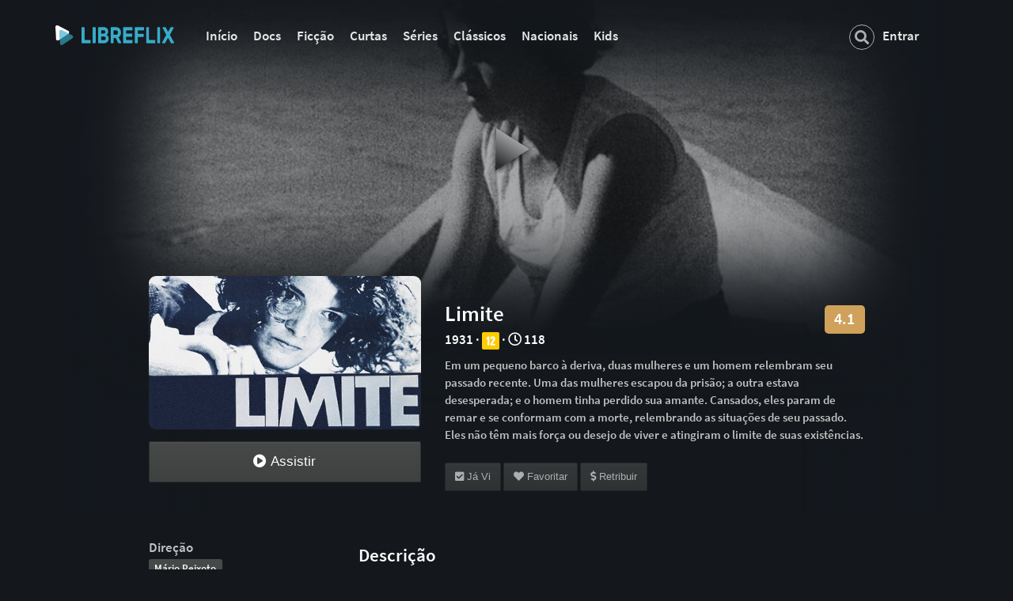

--- FILE ---
content_type: text/html; charset=utf-8
request_url: https://libreflix.org/i/limite
body_size: 8077
content:
<!DOCTYPE html>
<script type="text/javascript">

  /*  _       _  _                  __  _  _
   * | |     (_)| |                / _|| |(_)
   * | |      _ | |__   _ __  ___ | |_ | | _ __  __
   * | |     | || '_ \ | '__|/ _ \|  _|| || |\ \/ /
   * | |____ | || |_) || |  |  __/| |  | || | >  <
   * |______||_||_.__/ |_|   \___||_|  |_||_|/_/\_\
   *
   *
   * Copyright by Guilmour Rossi and its contributors
   *
   *
   * Hey, friend. Check out the source-code at libregit.org/libreflix
  */

</script>

<html>

<head>

  <meta charset="utf-8">
  <meta http-equiv="X-UA-Compatible" content="IE=edge">
  <title> Limite (1931) | Libreflix </title>
  <!-- <link rel="icon" type="image/png" href="/libre-icon.png" /> -->
  <link rel="shortcut icon" href="//libreflix.org/libre-icon.png">
  <meta name="description" content="Libreflix é uma plataforma de streaming aberta e colaborativa que reúne produções audiovisuais independentes, de livre exibição e que fazem pensar.">
  <meta name="viewport" content="width=device-width, initial-scale=1">

  <link rel="icon" href="/favicon.ico" sizes="any">
  <link rel="apple-touch-icon" href="/apple-touch-icon.png">
  
  
  <link rel="stylesheet" href="/css/normalize.css">
  <link rel="stylesheet" href="/css/main.css">
  <link rel="stylesheet" href="/css/custom.css">
  <link rel="stylesheet" href="https://cdnjs.cloudflare.com/ajax/libs/font-awesome/5.10.2/css/all.min.css">
  <link rel="stylesheet" href="https://cdnjs.cloudflare.com/ajax/libs/font-awesome/5.10.2/css/brands.min.css">
  <link rel="stylesheet" href="https://cdnjs.cloudflare.com/ajax/libs/font-awesome/5.10.2/css/v4-shims.min.css">
  <link rel="stylesheet" href="/css/vendor/bootstrap.css">


  <script src="/js/vendor/modernizr-2.8.3.min.js"></script>
  <script src="/js/vendor/jquery-1.11.3.min.js"></script>
  <link rel="stylesheet" href="/css/bootstrap-select.css">
  <script src="/js/main.js"></script>
  <script src="/js/vendor/bootstrap.min.js"></script>


  
<script type="text/javascript">
// Thank you https://stackoverflow.com/questions/14940423/autofocus-input-in-twitter-bootstrap-modal
$(document).on('shown.bs.modal', '.modal', function () {
    $(this).find('[autofocus]').focus();
});
</script>
<meta name="description" content='Em um pequeno barco à deriva, duas mulheres e um homem relembram seu passado recente. Uma das mulheres escapou da prisão; a outra estava desesperada; e o homem tinha perdido sua amante. Cansados, eles param de remar e se conformam com a morte, relembrando as situações de seu passado. Eles não têm mais força ou desejo de viver e atingiram o limite de suas existências.'>
<meta name="keywords"  content="classicos,nacionais,filmes - libreflix" />

<meta property="og:image" content="https://vdn.libreflix.org/covers/media/560fc1b0-ee5a-11e7-9b74-15a5432e2110limite_thumb.jpg" />
<meta property="og:type" content="video.movie" />
<meta property="og:url" content="https://libreflix.org/i/limite" />
<meta property="og:title" content="Assista agora Limite (1931) - Libreflix" />
<meta property="og:video" content="https://libreflix.org/assistir/limite" />
<meta property="og:description" content="Em um pequeno barco à deriva, duas mulheres e um homem relembram seu passado recente. Uma das mulheres escapou da prisão; a outra estava desesperada; e o homem tinha perdido sua amante. Cansados, eles param de remar e se conformam com a morte, relembrando as situações de seu passado. Eles não têm mais força ou desejo de viver e atingiram o limite de suas existências." />
<meta property="og:url" content="https://libreflix.org/assistir/limite" />
<meta property="og:site_name" content="Libreflix" />

<!-- twitter metatags-->
<meta name="twitter:card" content="summary_large_image">
<meta name="twitter:title" content="Assista agora Limite (1931) - Libreflix">
<meta name="twitter:description" content="Em um pequeno barco à deriva, duas mulheres e um homem relembram seu passado recente. Uma das mulheres escapou da prisão; a outra estava desesperada; e o homem tinha perdido sua amante. Cansados, eles param de remar e se conformam com a morte, relembrando as situações de seu passado. Eles não têm mais força ou desejo de viver e atingiram o limite de suas existências.">
<meta name="twitter:image" content="https://vdn.libreflix.org/covers/media/560fc1b0-ee5a-11e7-9b74-15a5432e2110limite_thumb.jpg">

<link rel="stylesheet" href="/css/css-stars.css">




  <!-- <link rel="stylesheet" type="text/css" href="libre.css"> -->
  <script src="https://code.jquery.com/jquery-3.2.1.min.js" integrity="sha256-hwg4gsxgFZhOsEEamdOYGBf13FyQuiTwlAQgxVSNgt4=" crossorigin="anonymous">
  </script>
</head>

<body>

  


  <div class="container">
     

    
      
<div class="grid header">
  <!-- <div class="logo col-1-3">


  </div>
  <ul class="nav navbar-nav navbar-right">
     
       <li class=""><a href="/login">Entrar</a></li>
       <li class=""><a href="/signup">Criar Conta</a></li>
     
     </ul>
</div> -->

  <nav class="navbar navbar-default ">
    <div class="navbar-header">
      <button type="button" data-toggle="collapse" data-target="#navbar" class="navbar-toggle collapsed">
        <span class="sr-only">Toggle navigation</span>
        <span class="icon-bar"></span>
        <span class="icon-bar"></span>
        <span class="icon-bar"></span>
      </button>

      <a href="/" style="border-bottom: 0px solid;"><img src="/assets/libreflix-logo-24.png" width="150px" style="border-bottom: 0px solid; opacity:0; -moz-transition: opacity 2s; -webkit-transition: opacity 2s; -o-transition: opacity 2s; transition: opacity 2s; margin-right: 30px;"
          onload="this.style.opacity='1';"></a>

    </div>
    <div id="navbar" class="navbar-collapse collapse">
      <ul class="nav navbar-nav">
        <!-- <li><a href="/">Home</a></li> -->

        <li><a href="/"><b>Início</b></a></li>
        
        <li><a href="/explore/format/doc"><b>Docs</b></a></li>
        <li><a href="/explore/format/fic"><b>Ficção</b></a></li>
        <li><a href="/t/curtas"><b>Curtas</b></a></li>
        <li><a href="/explore/format/series"><b>Séries</b></a></li>
        <li><a href="/explore/category/31"><b>Clássicos</b></a></li>
        <li><a href="/t/nacionais"><b>Nacionais</b></a></li>
        <li><a href="/t/kids"><b>Kids</b></a></li>


        <!-- <li><a href="/"><b>Início</b></a></li> -->

        <!-- <li><a href="/explore/format/doc"><b>Docs</b></a></li>
        <li><a href="/explore/format/fic"><b>Ficção</b></a></li>
        <li><a href="/explore/format/series"><b>Seriados</b></a></li>
        <li><a href="/explore/duration/40"><b>Curtas</b></a></li>
        <li><a href="/explore/category/32"><b>Clássicos</b></a></li>
        <li><a href="/t/kids"><b>Kids</b></a></li> -->

      </ul>
      <ul class="nav navbar-nav navbar-right">

        <li>
          <form class="search-form" onSubmit="return doSearch(); return false;">
            <div class="form-group has-feedback">
              <label for="search" class="sr-only"></label>
              <input type="text" class="form-control" name="search" id="searchBar" placeholder="Títulos, tags, assuntos">
              <span class="fa fa-search form-control-feedback"></span>
            </div>
          </form>
        </li>

        <li class="busca-smartphone">
          <a href="/busca/"><b>Buscar</b></a>
        </li>

        

        <li class=""><a href="/login"><b> Entrar </b></a></li>


        <!-- <li class=""><a href="/signup">Criar Conta</a></li> -->
        
      </ul>
    </div>
  </nav>
</div>

    
    
<div class="container-fluid">
  
  
  
</div>



  <div class="film_banner" style="background: url('https://vdn.libreflix.org/media/4f5a1320-ee5a-11e7-9b74-15a5432e2110limite_background.jpg') no-repeat center center;">
    <div class="film_banner--fade"></div>
    <a href="/assistir/limite">
      <button type="button" class="banner-play">
        <img src="/img/play.png" alt="Play">
      </button>
    </a>
  </div>

  <div class="container-fluid">
  	<div class="row film_content">
  		<div class="col-md-1">
  		</div>
  		<div class="col-md-4">
  			<img alt="Limite(1931)" src="https://vdn.libreflix.org/covers/media/560fc1b0-ee5a-11e7-9b74-15a5432e2110limite_thumb.jpg?resize=480,270&crop=entropy " class="film_pic" />

        <button class="btn btn-lg btn-block btn-default btn-libre" onclick="location.href='/assistir/limite'">
          <i class="fa fa-play-circle"></i> Assistir
        </button>

  		</div>
  		<div class="col-md-6 film_content_left">
        
        <h2>Limite

          <span class="pull-right">
            <a href="#rating">
              <span class="label label-rating right float-left">4.1 </span>
            </a>
          </span>


        </h2>
        <h4>
          
           1931
           &middot; <img src="/assets/classind/12.png" width="22px" alt="12">
           &middot; <i class="fa fa-clock-o" aria-hidden="true"></i> 118 
        </h4>
  			<p>
        Em um pequeno barco à deriva, duas mulheres e um homem relembram seu passado recente. Uma das mulheres escapou da prisão; a outra estava desesperada; e o homem tinha perdido sua amante. Cansados, eles param de remar e se conformam com a morte, relembrando as situações de seu passado. Eles não têm mais força ou desejo de viver e atingiram o limite de suas existências.
  			</p>
        


        

        


        
        <button title="Já Vi" class="btn btn-default btn-libre" id="alreadyWatched" disabled>
          <i class="fa fa-check-square"></i> Já Vi
          <!-- &nbsp Já Vi -->
        </button>
        

        
        <button title="Favoritar" class="btn btn-default btn-libre" id="favorite" disabled>
          <i class="fa fa-heart"></i> Favoritar
        </button>
        


        <button class="btn btn-default btn-libre" data-toggle="modal" data-target="#modalDonations"
         disabled title="Infelizmente as retribuições não estão disponíveis para essa obra">
          <i class="fa fa-usd "></i> Retribuir
        </button>
        <div class="modal" id="modalDonations" tabindex="-1" role="dialog" aria-labelledby="modalDonations">
          <div class="modal-dialog" role="document">
            <div class="modal-content">
              <div class="modal-header">
                <button type="button" class="close" data-dismiss="modal" aria-label="Close"><i class="fa fa-times-circle exitTimes"></i></button>
                <div class="splash_donate" style="background-image: url('https://vdn.libreflix.org/media/4f5a1320-ee5a-11e7-9b74-15a5432e2110limite_background.jpg');"></div>
              </div>
              <form action="https://www.paypal.com/cgi-bin/webscr" method="post">
              <div class="modal-body">
              <h3> Limite</h3>
              <h4> Retribuir diretamente para os realizadores </h4>
              <hr>
              <input type="hidden" name="charset" value="utf-8" />
              <input type="hidden" name="cmd" value="_xclick">
              <input type="hidden" name="business" value="">
              <input type="hidden" name="item_name" value="Doação Libreflix - Limite">
              <input type="hidden" name="item_number" value="1">
              <input type="hidden" name="image_url" value="https://libreflix.org/libreflix_min.png">
              <input type="hidden" name="custom" value="limite">

              <!--  -->

                  
                        Valor da sua retribuição: &nbsp
                          <input id="amount" name="amount" min="1" size="2" autocomplete="off" class="price_donation" placeholder="R$" autofocus>
                  

              <!-- <select  class="selectpicker" name="currency_code">
          		  <option value="">Select Currency</option>
          		  <option value="AUD">Australian Dollar (AUD)</option>
          		  <option value="BRL" SELECTED="YES">Brazilian Real (BRL)</option>
          		  <option value="CAD">Canadian Dollar (CAD)</option>
          		  <option value="CZK">Czech Koruna (CZK)</option>
          		  <option value="DKK">Danish Krone (DKK)</option>
          		  <option value="EUR">Euro (EUR)</option>
          		  <option value="HKD">Hong Kong Dollar (HKD)</option>
          		  <option value="HUF">Hungarian Forint (HUF)</option>
          		  <option value="ILS">Israeli New Sheqel (ILS)</option>
          		  <option value="JPY">Japanese Yen (JPY)</option>
          		  <option value="MYR">Malaysian Ringgit (MYR)</option>
          		  <option value="MXN">Mexican Peso (MXN)</option>
          		  <option value="NOK">Norwegian Krone (NOK)</option>
          		  <option value="NZD">New Zealand Dollar (NZD)</option>
          		  <option value="PHP">Philippine Peso (PHP)</option>
          		  <option value="PLN">Polish Zloty (PLN)</option>
          		  <option value="GBP">Pound Sterling (GBP)</option>
          		  <option value="SGD">Singapore Dollar (SGD)</option>
          		  <option value="SEK">Swedish Krona (SEK)</option>
          		  <option value="CHF">Swiss Franc (CHF)</option>
          		  <option value="TWD">Taiwan New Dollar (TWD)</option>
          		  <option value="THB">Thai Baht (THB)</option>
          		  <option value="TRY">Turkish Lira (TRY)</option>
          		  <option value="USD">U.S. Dollar (USD)</option>
              </select> -->
              <input type="hidden" name="no_shipping" value="1">
              <input type="hidden" name="no_note" value="0">
              <input type="hidden" name="currency_code" value="BRL">
              <input type="hidden" name="lc" value="BR">
              <!-- <input type="hidden" name="bn" value="PP-BuyNowBF"> -->
              <input type="hidden" name="return" value="https://libreflix.org/i/limite" />
              <hr>
              <p>Sua retribuição dá suporte direto às pessoas envolvidas na criação desta obra, além de fomentar um ambiente de financiamento que possibilita a realização de mais obras para o cinema e o streaming livre.*
              </p>
              <p>
                <small><small>
                  *O Libreflix não fica com nenhum valor desta retribuição. Se você também quiser apoiar a plataforma, você pode visitar a nossa campanha de financiamento coletivo. :)
                </small></small>
              </p>
              </div>
              <div class="modal-footer">
                <button type="button" class="btn btn-default" data-dismiss="modal"><i class="fa fa-times-circle"></i> Fechar </button>
                  
                    <a href="/i/"><button type="submit" class="btn btn-success"><i class="fa fa-handshake-o "></i> Retribuir Agora </button></a>
                  
                <!-- <a href="/i/"><button type="button" class="btn btn-success">Assistir <i class="fa fa-play-circle"></i></button></a> -->
              </div>
              </form>
            </div>
          </div>
        </div>



        <div class="btn-group">


  				<!-- <button data-toggle="dropdown" class="btn btn-default dropdown-toggle">
  					<span class="caret"></span>
  				</button>
  				<ul class="dropdown-menu">
  					<li>
  						<a href="">  Baixar <i class="fa fa-download"></i></a>
  					</li>
  					<li class="disabled">
  						<a href="">Baixar <i class="fa fa-download"></i></a>
  					</li>
  				</ul> -->
  			</div>



  		</div>
  		<div class="col-md-1">
  		</div>
  	</div>
    <br><br>
    <div class="row">
  		<div class="col-md-1">
  		</div>
  		<div class="col-md-3">
        <p>
        <ul class="list-unstyled">

          

          

          
          
          Direção
          <p>
          <a href='/busca/%22Mário%20Peixoto%22'><span class="label label-default">Mário Peixoto</span></a>
          </p>
          
          


          
          
          

          
          <p>
          <li><b>País de Origem</b></li>
          <li><a href="/explore/country/BR">Brazil</a></li>
          </p>
          


          
          
          
          
          
          <p>
          <li><b>Cidade de Origem</b></li>
          <li>Rio de Janeiro</li>
          </p>
          
          
          
          
          <p>
          <li><b>Estado de Origem</b></li>
          <li>Rio de Janeiro</li>
          </p>
          
          
          
          
          
          
          
          
          
          
          <p>
          <li><b>Aúdio</b></li>
          <li>Português</li>
          </p>
          
          
          
          
          
          
          
          <p>
          <li><b>Produção</b></li>
          <li>Mário Peixoto</li>
          </p>
          
          
          
          
          <p>
          <li><b>Roteiro</b></li>
          <li>Mário Peixoto</li>
          </p>
          
          
          
          
          <p>
          <li><b>Elenco</b></li>
          <li>Iolanda Bernardes, Edgar Brasil, Olga Breno, Brutus Pedreira, Mário Peixoto, Tatiana Rey, Carmen Santos, Raul Schnoor</li>
          </p>
          
          
          
          
          <p>
          <li><b>Edição</b></li>
          <li>Mario Peixoto</li>
          </p>
          
          

          <!-- 
          <li><b>Enviador por:</b></li>
          <li>
            <a href="/u/guilmour">Guilmour Rossi</a>
            
          </li>
          <br>
           -->
        </ul>
        </p>

        
        <hr>
        <b>External Links</b>
        <h3>
          
           <a href="https://pt.wikipedia.org/wiki/Limite_(filme)" target="_blank"> <i class="fa fa-wikipedia-w" aria-hidden="true"></i></a> 
          
           <a href="https://www.themoviedb.org/movie/8353-limite?language=pt-BR" target="_blank"><i class="fa fa-imdb" aria-hidden="true"></i></a>  
           <a href="https://letterboxd.com/film/limite/" target="_blank"> <i class="fa fa-film" aria-hidden="true"></i></a> 
          
          
        </h3>
         

  		</div>
  		<div class="col-md-7">
        <div class="row">
        
        <h3>Descrição </h3>
        <p>Limite é um filme do diretor brasileiro Mário Peixoto, filmado em 1930 e apresentado pela primeira vez em 17 de maio de 1931, no Cinema Capitólio, localizado na Cinelândia, na cidade do Rio de Janeiro. Foi o único filme escrito e dirigido por Mário Peixoto.<br />
<br />
As filmagens de Limite foram feitas no município de Mangaratiba na Fazenda Santa Justina, pertencente a Victor de Souza Breves, parente de Mario Peixoto. O tema do filme é a passagem do tempo e a condição humana.<br />
<br />
O filme provocou muita polêmica nas suas primeiras exibições e inclusive houve quebra-quebra durante a sua exibição. Acabou virando um mito, já que por muitos anos não foi exibido novamente. Recuperado nos anos 70, o filme se tornou uma obra-prima e deixou sua marca na história cultural do Brasil.<br />
<br />
Em novembro de 2015 o filme entrou em 1º lugar na lista feita pela Associação Brasileira de Críticos de Cinema (Abraccine) dos 100 melhores filmes brasileiros de todos os tempos.<br />
<br />
<a href="https://pt.wikipedia.org/wiki/Limite_(filme)">https://pt.wikipedia.org/wiki/Limite_(filme)</a></p>

        
        <!-- <h3>Comentários</h3> -->
        
        
        <b>Categorias:</b>
        
        
        
        
        
        
        
        
        
        
        
        
        
        
        
        
        
        
        
        
        
        
        
        
        
        
        
        
        
        
        
        
        
        
        
        
        
        
        
        
        
        
        
        
        
        
        
        
        
        
        
        
        
        
        
        
        
        
        
        
        
        
        
        
        
        
        
        
        
        
        
        
        
        
        
        
        
        
        
        
        
        
        
        
        
        
        
        
        
        
        
        
        
        
        
        
        
        
        
        
        
        
        
        
        
        
        
        
        
        
        
        
        
        
        
        
        
        
        
        
        
        
        
        
        
        
        
        
        
        
        
        
        
        
        
        
        
        
        
        
        
        
        
        
        
        
        
        
        
        
        
        
        
        
        
        
        
        
        
        
        
        
        
        
        
        
        
        
        
        
        
        
        
        
        
        
        
        
        
        
        
        
        
        <!-- <span class="label label-default">Filmes Clássicos</span></a> -->
        <a href="/explore/category/31">Filmes Clássicos</a>, 
        
        
        
        
        
        
        
        
        
        
        
        
        
        
        
        
        
        
        
        
        
        
        
        
        
        
        
        
        
        
        
        
        
        
        
        
        
        
        
        
        
        
        
        
        
        
        
        
        
        
        
        
        
        
        
        
        
        
        
        
        
        
        
        
        
        
        
        
        
        
        
        
        
        
        
        
        
        
        
        
        
        
        
        
        
        
        
        
        
        
        
        
        
        
        
        
        
        
        
        
        
        
        
        
        
        
        
        
        
        
        
        
        
        
        
        
        
        
        
        
        
        
        
        
        
        
        
        
        
        
        
        
        
        
        
        
        
        
        
        
        
        
        
        
        
        
        
        
        
        
        
        
        
        
        
        
        
        
        
        
        
        
        
        
        
        
        
        
        
        
        
        
        
        
        
        
        
        <!-- <span class="label label-default">FilmesDrama</span></a> -->
        <a href="/explore/category/60">Filmes de Drama</a>
        
        
        
        
        
        
        
        
        
        
        
        
        
        
        
        
        
        
        
        
        
        
        
        
        
        
        
        
        </div>
        <div class="row">
          
            <h4>
              Tags: <a href="/t/classicos"><span class="label label-default">classicos</span></a> <a href="/t/nacionais"><span class="label label-default">nacionais</span></a> <a href="/t/filmes"><span class="label label-default">filmes</span></a>
            
            </h4>
            
          


        </div>

        

        <div class="row">
          <hr>
          <h3 id="rating">Avaliações</h3>
          Avaliação média: <span class="label label-rating right float-left">4.1 </span>
          <p class="text-comment">9 Avaliações.</p>

          
        </div>



        
        

        
          
          
          
        
          
          
          
        
          
          
          
        

        
        <div class="row">
          <hr>
          <h3>  Ligações externas</h3>
          
          <p>
            <a href="https://www1.folha.uol.com.br/paywall/signup.shtml?https://www1.folha.uol.com.br/ilustrada/2015/10/1698722-marco-do-cinema-brasileiro-limite-de-mario-peixoto-nao-gerou-linhagem.shtml" target="_blank">
              <i class="fa fa-external-link" aria-hidden="true"></i>
              Marco Do Cinema Brasileiro, &#39;limite&#39;, De Mário Peixoto, Não Gerou Linhagem
            </a>
          </p>
          
          <p>
            <a href="https://www.cineplayers.com/criticas/limite" target="_blank">
              <i class="fa fa-external-link" aria-hidden="true"></i>
              Um Dos Melhores Filmes Brasileiros Da História É Lá Da Época Muda Do Cinema Brasileiro, Com A Mais Absoluta Certeza.
            </a>
          </p>
          
          <p>
            <a href="https://avantcinema.wordpress.com/2014/06/20/limite-mario-peixoto-1931/" target="_blank">
              <i class="fa fa-external-link" aria-hidden="true"></i>
              Limite – Mario Peixoto (1931)
            </a>
          </p>
          
        </div>
        
        


        <div class="row">
          <hr>
        <h3 id="comments">Comentários</h3>
        </div>
        <!-- comment inicio -->
        
        
        
          <div class="row">
            <p class="text-comment">Ainda não há comentários para essa obra.</p>
          </div>
        

        
          <div class="row">
            <p class="text-comment"><a href="/login">Você precisa estar logado poder comentar.</a></p>
          </div>
        



        <!-- coment fim -->

  		</div>
  		<div class="col-md-1">
  		</div>
  	</div>
  </div>



<script>
  $(document).ready(function(){
    $('#alreadyWatched').on('click', function(evt){
      evt.preventDefault();
      var action = $(this).attr('action');
      var $container = $(this).closest('#alreadyWatched');
      $.ajax({
        url: '/i/limite/alreadyWatched',
        type: 'POST',
        data: {u: ''},
        dataType : 'json',
        success: function(data){
          if(data.success){
            $container.toggleClass('btn-success');
          } else {
            $container.html('There was a problem.');
          }
        },
        error: function(){
          $container.html('There was a problem');
        }
      });
    });
  });

  $(document).ready(function(){
    $('#favorite').on('click', function(evt){
      evt.preventDefault();
      var action = $(this).attr('action');
      var $container = $(this).closest('#favorite');
      $.ajax({
        url: '/i/limite/favorite',
        type: 'POST',
        data: {u: ''},
        dataType : 'json',
        success: function(data){
          if(data.success){
            $container.toggleClass('btn-success');
          } else {
            $container.html('There was a problem.');
          }
        },
        error: function(){
          $container.html('There was a problem');
        }
      });
    });
  });

  $(document).ready(function(){
    $('#newTags').on('click', function(evt){
      evt.preventDefault();
      var action = $(this).attr('action');
      var $container = $(this).closest('#newTags');
      $.ajax({
        url: '/i/limite/newtags',
        type: 'POST',
        data: {newtagsinput: $(newtagsinput).val()},
        dataType : 'json',
        success: function(data){
          if(data.success){
            $container.toggleClass('btn-success');
          } else {
            $container.html('There was a problem.');
          }
        },
        error: function(){
          $container.html('There was a problem');
        }
      });
    });
  });

</script>



<script src="/js/jquery.barrating.js"></script>
<script type="text/javascript">
   $(function() {
      $('#rating_stars').barrating({
        theme: 'css-stars'
      });
   });
</script>


    <footer>
      


      
<div class="container-fluid">
  <div class="mt-6 footer2">
    <div class="mb-5">
      <div class="col-12 col-md-2 mb-3">
        <p class="text-medium">
          <a href="/"><img src="/assets/libreflix-logo-24.png" alt="" width="100px"></a>
          <br>
          <span class="copyleft">&copy;</span> 2017 - 2024
        </p>
      </div>
      <div class="col-6 col-sm-4 col-md-2 mb-3 pr-3">
        <h4 class="">Libreflix</h4>
        <ul class="list-unstyled">
          <li><a href="/sobre">Sobre Nós</a></li>
          <li><a href="/apps">Apps</a></li>
          <!-- <li>Quem Faz</li> -->
          <li><a href="/press">Mídia</a></li>
          <li><a href="/contato">Contato</a></li>
        </ul>
      </div>
      <div class="col-6 col-sm-4 col-md-2 mb-3 pr-3">
        <h4 class="">Comunidade</h4>
        <ul class="list-unstyled">
          <li><a href="/agradecimentos">Contribuidores</a></li>
          <li><a href="/novo">Adicionar Produção</a></li>
          <li><a href="https://libregit.org/libreflix" target="_blank">Código-Fonte</a></li>
          <li><a href="/faq/#faq7">Como Colaborar</a></li>
          <!-- <li>Voluntariado</li> -->
        </ul>
      </div>
      <div class="col-6 col-sm-4 col-md-2 mb-3 pr-3">
        <h4 class="">Legal</h4>
        <ul class="list-unstyled">
          <li><a href="/faq">Perguntas Frequentes</a></li>
          <li><a href="/tos">Termos de Uso</a></li>
          <li><a href="/privacy">Política de Privacidade</a></li>
          <li><a href="/dmca">Direito Autoral e DMCA</a></li>
        </ul>
      </div>
      <div class="col-6 col-sm-4 col-md-2 mb-3 pr-3">
        <h4 class="">Social</h4>
        <ul class="list-unstyled">
          <!-- <li>Fórum</li> -->
          <li><a href="http://blog.libreflix.org" target="_blank">Blog</a></li>
          <li><a href="https://t.me/libreflix_org" target="_blank">Grupo no Telegram</a></li>
          <li><a href="http://t.me/libreflix" target="_blank">Canal no Telegram</a></li>
        </ul>
      </div>
    </div>
  </div>
</div>

<div class="container">
  <div class="row">
    <div class="text-center">
      <a href="https://instagram.com/libreflix">
        <i class="fa fa-instagram footer-icons"></i>
      </a>
      <a href="https://twitter.com/libreflix">
        <i class="fa fa-twitter footer-icons"></i>
      </a>
      <a href="https://t.me/libreflix">
        <i class="fa fa-paper-plane footer-icons"></i>
      </a>
      <a href="https://mastodon.social/@libreflix">
        <i class="fab fa-mastodon footer-icons"></i>
      </a>
      <a href="https://www.facebook.com/libreflix/">
        <i class="fa fa-facebook footer-icons"></i>
      </a>
      <a href="https://github.com/libreflix/libreflix">
        <i class="fa fa-github footer-icons"></i>
      </a>
      <a href="https://notabug.org/libreflix">
        <i class="fa fa-bug footer-icons"></i>
      </a>
      <!-- <a href="https://libregit.org/libreflix">
        <i class="fa fa-newspaper-o footer-icons"></i>
      </a> -->
    </div>
  </div>
</div>
<br>

<small>
  <p align="center">
    Feito com &hearts; por <a href="https://guilmour.org">Guilmour Rossi </a>e <a href="https://github.com/libreflix/libreflix/graphs/contributors">contribuidores</a>.
    <br>
    <small>
      Exceto quando citado, informações e artes de capa são licenciados por © Libreflix e contribuidores <a href="https://creativecommons.org/licenses/by-nc-sa/4.0/">(CC BY-NC-SA)</a>.
      Obras e suas imagens são licenciadas por seus respectivos realizadores.
    </small>
    <br>
    <small>
      v2.2.0
    </small>
  </p>
  
</small>

    </footer>
  </div>

  </div>
  <br>
  


<script>
function doSearch(){
    if($('#searchBar').val() != ""){
      var response = $('#searchBar').val();
    }
    else if($('#searchBar2').val() != ""){
      var response = $('#searchBar2').val();
    }
    response = response.toString()
    window.location.assign("/busca/" + response)
    return false;
}
</script>  

<script type="text/javascript" charset="utf-8">
  // Creating custom :external selector
  $.expr[':'].external = function(obj) {
    return !obj.href.match(/^mailto\:/) &&
      (obj.hostname != location.hostname);
  };

  $(function() {
    // Add 'external' CSS class to all external links
    $('a:external').addClass('external');

    // turn target into target=_blank for elements w external class
    $(".external").attr('target', '_blank');

  });

  $(document).ready(function() {
    $('.container').fadeIn();
  });
</script>

<script>
  (function(i,s,o,g,r,a,m){i['GoogleAnalyticsObject']=r;i[r]=i[r]||function(){
  (i[r].q=i[r].q||[]).push(arguments)},i[r].l=1*new Date();a=s.createElement(o),
  m=s.getElementsByTagName(o)[0];a.async=1;a.src=g;m.parentNode.insertBefore(a,m)
  })(window,document,'script','https://www.google-analytics.com/analytics.js','ga');

  ga('create', 'UA-104410990-1', 'auto');
  ga('send', 'pageview');

</script>
</body>
</html>


--- FILE ---
content_type: text/css; charset=UTF-8
request_url: https://libreflix.org/css/custom.css
body_size: 5587
content:
:root {
    --black-bg: #14181C;
    --white: #ffffff;
    --img-border-radius: 9px;
}

/* fonts */


/* source-sans-pro, available at https://github.com/adobe-fonts/source-sans-pro */
@font-face {
    font-family: 'Source Sans Pro';
    font-style: normal;
    font-weight: 600;
    src: url('/fonts/source-sans-pro-v11-latin-600.eot'); /* IE9 Compat Modes */
    src: local('Source Sans Pro SemiBold'), local('SourceSansPro-SemiBold'),
    url('/fonts/source-sans-pro-v11-latin-600.eot?#iefix') format('embedded-opentype'), /* IE6-IE8 */ url('/fonts/source-sans-pro-v11-latin-600.woff2') format('woff2'), /* Super Modern Browsers */ url('/fonts/source-sans-pro-v11-latin-600.woff') format('woff'), /* Modern Browsers */ url('/fonts/source-sans-pro-v11-latin-600.ttf') format('truetype'), /* Safari, Android, iOS */ url('/fonts/source-sans-pro-v11-latin-600.svg#SourceSansPro') format('svg'); /* Legacy iOS */
}

/* source-sans-pro-regular - latin */
@font-face {
    font-family: 'Source Sans Pro Regular';
    font-style: normal;
    font-weight: 400;
    src: url('/fonts/source-sans-pro-v11-latin-regular.eot'); /* IE9 Compat Modes */
    src: local('Source Sans Pro Regular'), local('SourceSansPro-Regular'),
    url('/fonts/source-sans-pro-v11-latin-regular.eot?#iefix') format('embedded-opentype'), /* IE6-IE8 */ url('/fonts/source-sans-pro-v11-latin-regular.woff2') format('woff2'), /* Super Modern Browsers */ url('/fonts/source-sans-pro-v11-latin-regular.woff') format('woff'), /* Modern Browsers */ url('/fonts/source-sans-pro-v11-latin-regular.ttf') format('truetype'), /* Safari, Android, iOS */ url('/fonts/source-sans-pro-v11-latin-regular.svg#SourceSansPro') format('svg'); /* Legacy iOS */
}

/* Basics */
.alignleft {
    float: left;
}

.alignright {
    float: right;
}

/* styles */
.videoWrapper {
    position: relative;
    padding-bottom: 56.25%; /* 16:9 */
    padding-top: 25px;
    height: 0;
}

.videoWrapper iframe {
    position: absolute;
    top: 0;
    left: 0;
    width: 100%;
    height: 100%;
}

.titlePlayer {
    color: #DCDCDC !important;
    text-shadow: 2px 2px #000 !important;
}

.exitTimes {
    color: #fff;
}

.fadeCatalogo {
    border-bottom: 0px solid;
    opacity: 0;
    -moz-transition: opacity 2s;
    -webkit-transition: opacity 2s;
    -o-transition: opacity 2s;
    transition: opacity 2s;
    border-radius: 9px;
}

.cover {
    position: relative;
}

.cover_wrap {
    display: none;
    background: linear-gradient(var(--black-bg), rgba(0, 0, 0, 0));
    width: 100%;
    height: 95%;
    position: absolute;
    top: 5px;
}

.cover:hover .cover_wrap {
    display: block;
}

.cover:hover .cover_wrap .cover_info {
    margin-top: 35px;
    margin-left: 0.6vw;
}

.cover:hover .cover_wrap .cover_info p {
    font-size: 1vw;
}

.cover:hover .cover_wrap .cover_info h3 {
    font-size: 1.3vw;
}

.cover:hover .cover_wrap .cover_info h4 {
    font-size: 0.9vw;
}

@media screen and (max-width: 992px) {

    .cover_info {
        display: none;
    }

    .cover:hover .cover_wrap {
        display: none;
    }
}


#lb-logo {
    opacity: 0;
    -moz-transition: opacity 2s; /* Firefox 4 */
    -webkit-transition: opacity 2s; /* Safari and Chrome */
    -o-transition: opacity 2s;
    transition: opacity 2s;
}

.login-container {
    max-width: 655px;
}

*, *:after, *:before {
    -webkit-box-sizing: border-box;
    -moz-box-sizing: border-box;
    box-sizing: border-box;
}

body {
    background-color: #000;
    font-family: "Source Sans Pro", helvetica, sans-serif !important;
    line-height: 1.5 !important;
    font-size: 17px;
    margin: 0 auto !important;
    color: #c2c2c2 !important;
    -webkit-font-smoothing: antialiased;
    -moz-osx-font-smoothing: grayscale;
}

::selection {
    background: #343434; /* WebKit/Blink Browsers */
}

::-moz-selection {
    background: #343434; /* Gecko Browsers */
}

body.white {
    background-color: #ffffff;
    font-family: "Source Sans Pro Regular", helvetica, sans-serif !important;
    line-height: 1.5 !important;
    font-size: 17px !important;
    margin: 0 auto !important;
    color: #1c1b1c !important;
    -webkit-font-smoothing: antialiased;
    -moz-osx-font-smoothing: grayscale;
}

img {
    max-width: 100%;
}

a {
    color: #e7e7e7 !important;
    text-decoration: none !important;
}

a:hover {
    opacity: .9 !important;
}

nav a {
    border-bottom: none;
}

nav a:hover, nav a.active {
    border-bottom: 1px solid;
    opacity: 1;
}

.header {
    padding-top: 0px;
}

.logo a, .main-nav a {
    text-decoration: none;
    color: #222;
}

.logo p {
    font-size: 42px;
    margin-top: 0;
}

.main-nav {
    text-align: right;
}

.main-nav a {
    font-size: 28px;
    margin-right: 30px;
}

.main-nav .navlink-contact {
    margin-right: 0;
}

.tagline {
    font-size: 20px;
}

.single-project .grid {
    padding-top: 40px;
}

.skills img {
    width: 48%;
    padding-bottom: 30px;
}

section {
    padding: 0px 0;
}

h2 {
    color: #ffffff;
}

.tag {
    background-color: rgba(0, 0, 0, 0.05);
    border-radius: 4px;
    margin-right: 4px;
    padding: 4px 6px;
    text-transform: capitalize;
}

.entries {
    padding-left: 0;
    position: relative;
    overflow: auto;
    text-align:;
    overflow: hidden;
}

.entries ul {
    padding-left: 0;
}

.entries li {
    list-style: none;
    h2
}

.work [class*='col-'] img {
    width: 100%;
    margin-top: 30px;
}

.work .col-1-2 {
    padding-bottom: 20px;
}

.work h2, .contact h2 {
    font-weight: normal;
}

.container.about {
    padding-top: 20px;
}

/* make a grid */

[class*='col-'] {
    float: left;
}

.grid:after {
    content: "";
    display: table;
    clear: both;
}

.grid {
    margin-left: -10px;
    margin-right: -10px;
}

[class*='col-'] {
    padding-left: 10px;
    padding-right: 10px;
}

.col-1-2 {
    width: 50%;
}

.col-1-3 {
    width: 33.33%;
    margin-bottom: 25px;
}

.col-2-3 {
    width: 66.66%;
}

.col-1-4 {
    width: 23%;
    margin-bottom: 25px;
}

.container {
    width: 90% !important;
    margin: 0 auto;
    padding-top: 30px;
    padding-bottom: 0px;
    padding-left: 0px;
    padding-right: 0px;
    position: relative;
}

/* single project */
.single-project .tagline {
    padding-top: 10px;
}

.work-img {
    max-width: 100%;
    padding-bottom: 30px;
}

.single-project .grid {
    text-align: center;
}

.centerBlock {
    text-align: center;
}

@media all and (max-width: 760px) {
    .work-img {
        width: 100%;
    }
}

@media all and (max-width: 560px) {
    [class*='col-'] {
        width: 100%;
    }

    .main-nav a {
        font-size: 23px;
        margin-right: 18px;
    }

    .tagline {
        font-size: 19px;
    }

    .main-nav {
        text-align: left;
    }

    .header {
        padding-top: 22px;
    }

    .logo p {
        margin-bottom: 12px;
    }

    .main-nav > img {
        padding-bottom: 12px;
    }

    section {
        padding: 0px 0;
    }
}

.text-center {
    text-align: center
}

.byline {
    font-style: italic;
}

.contact-links {
    color: gray;
}

.contact-links ul li {
    display: inline;
    text-align: right;
}

.contact-links a {
    border-bottom: none;
    color: #000;
    opacity: .8;
}

.contact-links a:hover, nav a.active {
    border-bottom: 1px solid;
    opacity: .8;
}

.contact ul li {
    list-style-type: none;
}

.bio {
    font-size: 26px;
}

.lead-in {
    font-size: 20px;
}

.single-blog-post img, .single-blog-post video {
    width: 100%;
    padding: 0% 5% 0% 5%;
}

.single-blog-post .caption {
    padding: 0 5% 2% 5%;
    font-style: italic;
}

.hide {
    display: none !important;
}

.show {
    display: block !important;
}


/* Buttons */
button.list-group-item-success {
    color: #3c763d;
}

a.list-group-item-success .list-group-item-heading,
button.list-group-item-success .list-group-item-heading {
    color: inherit;
}

a.list-group-item-success:hover,
button.list-group-item-success:hover,
a.list-group-item-success:focus,
button.list-group-item-success:focus {
    color: #3c763d;
    background-color: #d0e9c6;
}

a.list-group-item-success.active,
button.list-group-item-success.active,
a.list-group-item-success.active:hover,
button.list-group-item-success.active:hover,
a.list-group-item-success.active:focus,
button.list-group-item-success.active:focus {
    color: #fff;
    background-color: #3c763d;
    border-color: #3c763d;
}

.list-group-item-info {
    color: #31708f;
    background-color: #d9edf7;
}

a.list-group-item-info,
button.list-group-item-info {
    color: #31708f;
}

a.list-group-item-info .list-group-item-heading,
button.list-group-item-info .list-group-item-heading {
    color: inherit;
}

a.list-group-item-info:hover,
button.list-group-item-info:hover,
a.list-group-item-info:focus,
button.list-group-item-info:focus {
    color: #31708f;
    background-color: #c4e3f3;
}

a.list-group-item-info.active,
button.list-group-item-info.active,
a.list-group-item-info.active:hover,
button.list-group-item-info.active:hover,
a.list-group-item-info.active:focus,
button.list-group-item-info.active:focus {
    color: #fff;
    background-color: #31708f;
    border-color: #31708f;
}

.list-group-item-warning {
    color: #8a6d3b;
    background-color: #fcf8e3;
}

a.list-group-item-warning,
button.list-group-item-warning {
    color: #8a6d3b;
}

a.list-group-item-warning .list-group-item-heading,
button.list-group-item-warning .list-group-item-heading {
    color: inherit;
}

a.list-group-item-warning:hover,
button.list-group-item-warning:hover,
a.list-group-item-warning:focus,
button.list-group-item-warning:focus {
    color: #8a6d3b;
    background-color: #faf2cc;
}

a.list-group-item-warning.active,
button.list-group-item-warning.active,
a.list-group-item-warning.active:hover,
button.list-group-item-warning.active:hover,
a.list-group-item-warning.active:focus,
button.list-group-item-warning.active:focus {
    color: #fff;
    background-color: #8a6d3b;
    border-color: #8a6d3b;
}

.list-group-item-danger {
    color: #a94442;
    background-color: #f2dede;
}

a.list-group-item-danger,
button.list-group-item-danger {
    color: #a94442;
}

a.list-group-item-danger .list-group-item-heading,
button.list-group-item-danger .list-group-item-heading {
    color: inherit;
}

a.list-group-item-danger:hover,
button.list-group-item-danger:hover,
a.list-group-item-danger:focus,
button.list-group-item-danger:focus {
    color: #a94442;
    background-color: #ebcccc;
}

a.list-group-item-danger.active,
button.list-group-item-danger.active,
a.list-group-item-danger.active:hover,
button.list-group-item-danger.active:hover,
a.list-group-item-danger.active:focus,
button.list-group-item-danger.active:focus {
    color: #fff;
    background-color: #a94442;
    border-color: #a94442;
}

button.close {
    -webkit-appearance: none;
    padding: 0;
    cursor: pointer;
    background: transparent;
    border: 0;
}

button,
input,
optgroup,
select,
textarea {
    margin: 0;
    font: inherit;
    color: inherit;
}

button {
    overflow: visible;
}

button,
select {
    text-transform: none;
}

button,
html input[type="button"],
input[type="reset"],
input[type="submit"] {
    -webkit-appearance: button;
    cursor: pointer;
}

button[disabled],
html input[disabled] {
    cursor: default;
}

button::-moz-focus-inner,
input::-moz-focus-inner {
    padding: 0;
    border: 0;
}

input {
    line-height: normal;
}

input[type="checkbox"],
input[type="radio"] {
    -webkit-box-sizing: border-box;
    -moz-box-sizing: border-box;
    box-sizing: border-box;
    padding: 0;
}

input[type="number"]::-webkit-inner-spin-button,
input[type="number"]::-webkit-outer-spin-button {
    height: auto;
}

input[type="search"] {
    -webkit-box-sizing: content-box;
    -moz-box-sizing: content-box;
    box-sizing: content-box;
    -webkit-appearance: textfield;
}

input[type="search"]::-webkit-search-cancel-button,
input[type="search"]::-webkit-search-decoration {
    -webkit-appearance: none;
}

.sinopse {
    margin-top: 20px;
    margin-bottom: 20px;
    font-size: 11pt;
    font-weight: 400;
}

.splash {
    height: 173px;
    background-repeat: no-repeat;
    background-position: center;
    background-size: cover;
    border-radius: 9px 9px 0 0;
}

.splash-play {
    float: left;
    background: transparent;
    -webkit-appearance: none;
    border: 0px;
    padding-left: 45%;
    padding-top: 56.5px;
    opacity: 0.6;
    outline: none;
}

.splash-play:hover,
.splash-play:focus {
    opacity: 1;
}

.classind {
    text-transform: uppercase;
    border: 1px solid #333;
    padding: 0 5px;
}

.panel-novo {
    max-width: 900px;
}

.apps-page {
    margin-top: 20px;
    text-align: center;
    color: white;
    font-size: 15pt;
    text-shadow: 1px 1px 4px rgba(0, 0, 0, .6);
    padding-top: 200px;
    padding-bottom: 40px;
    padding-left: 15%;
    padding-right: 15%;
    background-image: url("/ajeet-mestry-429216.jpg");
    height: 70%;
    background-repeat: no-repeat;
    background-size: cover;
}

.manifesto {
    margin-top: 20px;
    text-align: center;
    color: white;
    font-size: 15pt;
    text-shadow: 1px 1px 4px rgba(0, 0, 0, .6);
    padding-top: 200px;
    padding-bottom: 40px;
    padding-left: 15%;
    padding-right: 15%;
    background-image: url("/jon-tyson-228428.jpg");
    height: 45%;
    background-repeat: no-repeat;
    background-size: cover;
}

.manifesto > h1 {
    color: white;
    font-size: 30pt;
}

.footer-icons {
    padding-top: 10px;
    margin-right: 7.5px;
    margin-left: 7.5px;
    font-size: 1.9em !important;
    text-align: center;
}

.thumbCatalogo {
    width: 480px;
    height: 270px;
}

.apoio-marcas {
    margin: 15px;
}

.footer2 {
    font-size: 11pt;
    margin-top: 16%;
    right: 0;
    bottom: 0;
    left: 0;
    padding: 1rem;
}

.tagcardgrab {
    margin-top: 15px;
    position: relative;
    cursor: -webkit-grab;
    cursor: grab;
    overflow-x: hidden;
    overflow-y: hidden;
    height: 45px;
}

.tagcardgrab:after {
    position: absolute;
    top: 0;
    right: 0;
    display: block;
    width: 100px;
    height: 100%;
    pointer-events: none;
    content: "";
    background: linear-gradient(90deg, hsla(0, 0%, 100%, 0) 0, var(--black-bg) 95%, var(--black-bg))
}

.tagcardcontainer {
    box-sizing: content-box;
    display: -webkit-box;
    display: flex;
    overflow-x: scroll;
    overflow-y: hidden;
}

.tagcard {
    background-size: 130px;
    transition: background-color .15s ease-in-out;
    cursor: pointer;
    margin-right: 15px;
    font-size: 14px;
    line-height: 1.3;
    min-width: 125px;
    height: 45px;
    text-align: center;
    vertical-align: middle;
    border-radius: 5%;
}

.tagcard-text {
    margin: 0;
    font-size: 18px;
    line-height: 1.3;
    text-shadow: 0 0 8px rgba(0, 0, 0, .3);
    text-transform: capitalize;
    display: block;
    background-color: #00000085;
    transition: background-color .15s ease-in-out;
    padding: 13px;
    padding-left: 4px;
    padding-right: 4px;
    color: #fff !important;
    text-shadow: 1px 2px #3723234d;
}

.tagcard:hover {
    -webkit-filter: brightness(70%);
    -webkit-transition: all .3s ease;
    -moz-transition: all .3s ease;
    -o-transition: all .3s ease;
    -ms-transition: all .3s ease;
    transition: all .3s ease;
}

.text-small {
    font-size: 9pt;
}

.text-medium {
    font-size: 11pt;
}

.inst-container {
    background-color: #ececec;
    color: #4b4b4b;
    padding: 25px 45px;
    margin-top: -36px;
}

.copyleft {
    display: inline-block;
    transform: rotate(180deg);
}

@media all and (max-width: 560px) {
    .thumb-404:first-child {
        margin-top: 0em;
    }

    .thumb-404 {
        margin-top: 1.5em;
    }
}

/****************** Profile Page  ********************/

.profile_pic {
    max-width: 200px;
    border-radius: 100%;
}

.profile_banner {
    overflow: hidden;
}

.profile_banner:after {
    content: "";
    position: absolute;
    width: 100%;
    height: 350px;
    background: inherit;
    z-index: -1;
    background-size: cover;

    filter: opacity(55%) blur(1px);
    -moz-filter: opacity(55%) blur(1px);
    -webkit-filter: opacity(55%) blur(1px);
    -o-filter: opacity(55%) blur(1px);
}

.profile_banner_content {
    overflow: hidden;
    text-align: center;
    height: 350px;
    padding-top: 30px;
    padding-bottom: 0px;
    text-shadow: 1px 2px 3px #000
}

/****************** Film Info Page ********************/
.film_pic {
    width: 100%;
    align-content: center;
    border-radius: var(--img-border-radius);
}

.banner-play {
    position: absolute;
    background: transparent;
    -webkit-appearance: none;
    border: 0px;
    padding-left: 48%;
    padding-top: 160px;
    top: 0;
    opacity: 1 !important;
    outline: none;
}

.banner-play:hover,
.banner-play:focus {
    opacity: 1 !important;
}

.film_banner {
    margin-top: -98px;
    position: static;
    width: 100%;
    height: 450px;
    background-size: cover !important;
    z-index: 0;

    box-shadow: inset 0 0 96px 95px var(--black-bg);
    filter: opacity(75%);
    -moz-filter: opacity(75%);
    -webkit-filter: opacity(75%);
    -o-filter: opacity(75%);
}

.film_banner--fade {
    width: 100%;
    height: 650px;
    background-image: linear-gradient(90deg,#14181d 0,rgba(20,24,29,.986) .97%,rgba(20,24,29,.945) 2.07833333%,rgba(20,24,29,.883) 3.29666667%,rgba(20,24,29,.803) 4.60166667%,rgba(20,24,29,.711) 5.96666667%,rgba(20,24,29,.61) 7.365%,rgba(20,24,29,.504) 8.77166667%,rgba(20,24,29,.398) 10.16%,rgba(20,24,29,.296) 11.505%,rgba(20,24,29,.203) 12.78%,rgba(20,24,29,.122) 13.95833333%,rgba(20,24,29,.059) 15.01666667%,rgba(20,24,29,.016) 15.92833333%,rgba(20,24,29,0) 16.66666667%,rgba(20,24,29,0) 83.33333333%,rgba(20,24,29,.016) 84.07166667%,rgba(20,24,29,.059) 84.98333333%,rgba(20,24,29,.122) 86.04166667%,rgba(20,24,29,.203) 87.22%,rgba(20,24,29,.296) 88.495%,rgba(20,24,29,.398) 89.84%,rgba(20,24,29,.504) 91.22833333%,rgba(20,24,29,.61) 92.635%,rgba(20,24,29,.711) 94.03333333%,rgba(20,24,29,.803) 95.39833333%,rgba(20,24,29,.883) 96.70333333%,rgba(20,24,29,.945) 97.92166667%,rgba(20,24,29,.986) 99.03%,#14181d),linear-gradient(0deg,#14181d 0,#14181d 21.48148148%,rgba(20,24,29,.986) 23.63703704%,rgba(20,24,29,.945) 26.1%,rgba(20,24,29,.883) 28.80740741%,rgba(20,24,29,.803) 31.70740741%,rgba(20,24,29,.711) 34.74074074%,rgba(20,24,29,.61) 37.84814815%,rgba(20,24,29,.504) 40.97407407%,rgba(20,24,29,.398) 44.05925926%,rgba(20,24,29,.296) 47.04814815%,rgba(20,24,29,.203) 49.88148148%,rgba(20,24,29,.122) 52.5%,rgba(20,24,29,.059) 54.85185185%,rgba(20,24,29,.016) 56.87777778%,rgba(20,24,29,0) 58.51851852%);
  }

@media screen and (max-width: 992px) {
    .film_banner {
        height: 400px;
        margin-bottom: -300px;
        margin-top: 0;
    }

    .film_banner_festival {
        margin-top: -100px !important;
    }

    .banner-play {
        display: none;
    }

    .festival_row {
        margin-top: 300px;
    }
}

.film_content {
    margin-top: -100px;
}

.film_content_left {
    margin-top: 15px;
}

.film_content_left p {
    font-size: 0.9em;
}


/* For the search bar */
.search-form .form-group {
    float: right !important;
    transition: all 0.35s, border-radius 0s;
    width: 32px;
    height: 32px;
    background-color: var(--black-bg);
    box-shadow: 0 1px 1px rgba(#000000, 0.7) inset;
    border-radius: 25px;
    border: 1px solid #AFAEAF;
}

.search-form-div {
    width: 100%;
    justify-content: center;
    margin-bottom: 25px;
}

.search-form-full {
    width: 100%;
    height: 40px;
    padding: 5px 15px;
    background-color: var(--black-bg);
    box-shadow: 0 1px 1px rgba(#000000, 0.7) inset;
    border-radius: 5px;
    border: 1px solid #AFAEAF;
}

.search-form {
    text-rendering: optimizeLegibility;
    color: #AFAEAF !important;
}

.search-form .form-group input.form-control {
    padding-right: 20px;
    border: 0 none;
    background: transparent;
    box-shadow: none;
    display: block;
}

.search-form .form-group input.form-control::-webkit-input-placeholder {
    display: none;
}

.search-form .form-group input.form-control:-moz-placeholder {
    /* Firefox 18- */
    display: none;
}

.search-form .form-group input.form-control::-moz-placeholder {
    /* Firefox 19+ */
    display: none;
}

.search-form .form-group input.form-control:-ms-input-placeholder {
    display: none;
}

.search-form .form-group:hover,
.search-form .form-group.hover {
    width: 100%;
    border-radius: 5px 25px 25px 4px;
}

.search-form .form-group span.form-control-feedback {
    position: absolute;
    top: -1px;
    right: -2px;
    z-index: 2;
    display: block;
    width: 34px;
    height: 34px;
    line-height: 30px;
    text-align: center;
    color: #AFAEAF;
    left: initial;
    font-size: 18px;
}

@media screen and (max-width: 600px) {
    .search-form {
        visibility: hidden;
        display: none;
    }
}

li.busca-smartphone {
    visibility: hidden;
    display: none;
    margin: -15px;

}

@media screen and (max-width: 600px) {
    li.busca-smartphone {
        visibility: visible;
        display: block;
        margin: auto;
    }
}

.white-text {
    color: #ffffff;
}


/* For comments on film pages */
.container-comment {
    background-color: #1d1d1d;;
    padding-top: 10px;
    padding-bottom: 10px;
}

.photo-comment {
    border-radius: 100%;
    width: 100%;
    max-width: 75px;
}

.text-comment {
    font-size: 14px;
}

.text-date-comment {
    font-size: 12px;
    color: #4d4d4d;
    padding-left: 15px;
}

.new-comment {
    width: 100%;
    background-color: #393939;
    color: #ffffff;
    border-style: hidden;
    font-size: 1.3em;
    padding: 10px;
}

/* For not hiding scrollbar on showing modal */
.modal {
    overflow-y: scroll !important;
}

.modal-content{
    border-radius: var(--img-border-radius) !important;
}

/* For the payment modal and texts and etc. */
.price_donation {
    color: rgb(66, 66, 66);
    background-color: rgb(201, 201, 201);
    border-style: hidden;
    border-radius: 5%;
    font-size: 25px;
    padding-left: 5px;
    padding-top: 3px;
    padding-right: 3px;
    padding-bottom: 3px;
}

.splash_donate {
    height: 80px;
    background-repeat: no-repeat;
    background-position: center;
    background-size: cover;
}

.text_branco {
    color: #ffffff;
}

.texto_grande {
    font-size: 18px;
}

/* New acreditome campaign */
.superside {
    display: block;
    padding: 13px 20px;
    padding-left: 14%;
    padding-right: 14%;
    font-weight: bold;
    color: #fff !important;
    text-align: center;
    background-color: #0088AA;
}

.superside > a {
    color: #FFF;
}


#contributors ul {
    line-height: 32px;
    padding: 20px 0 100px;
    /* border: 1px solid #d7c4f4; */
    /* background-color: #f6f2fc; */
    /* color: #302851; */
    overflow-y: auto;
    padding: 30px;
    /* height: 500px; */
    display: flex;
    flex-direction: row;
    flex-wrap: wrap;
}

#contributors ul li {
    flex: 0 0 216px;
    margin: 0;
    text-overflow: ellipsis;
    white-space: nowrap;
    overflow: hidden;
}

.institutional-page {
    margin-left: 5% !important;
    margin-right: 5% !important;
}


.wrapper {
    display: grid;
    grid-template-columns: repeat(3, 100%);
    overflow: hidden;
    scroll-behavior: smooth;
}

.wrapper section {
    width: 100%;
    position: relative;
    display: grid;
    grid-template-columns: repeat(5, auto);
    margin: 20px 0;
}

.wrapper section .item {
    padding: 0 2px;
    transition: 250ms all;
}

.wrapper section .item:hover {
    margin: 0 40px;
    transform: scale(1.2);
}

.wrapper section a {
    position: absolute;
    color: #fff;
    text-decoration: none;
    font-size: 6em;
    background: #000;
    width: 80px;
    padding: 20px;
    text-align: center;
    z-index: 1;
}

.wrapper section a:nth-of-type(1) {
    top: 0;
    bottom: 0;
    left: 0;
    background: linear-gradient(-90deg, rgba(0, 0, 0, 0) 0%, rgba(0, 0, 0, 1) 100%);
}

.wrapper section a:nth-of-type(2) {
    top: 0;
    bottom: 0;
    right: 0;
    background: linear-gradient(90deg, rgba(0, 0, 0, 0) 0%, rgba(0, 0, 0, 1) 100%);
}

.ep-list {
    width: 100%;
}

.ep-list td {
    padding-bottom: 5px;
}


/* Film Festival */
.festival_row {
    position: relative;
}
.festival-footer {
    margin: 150px 0 0 0;
    display: flex;
    justify-content: center;
}

.festival-header {
    margin: 50px 0 50px 0;
    display: flex;
    justify-content: right;
    position: relative;
    text-align: right;
}

.festival-header img{
    border-radius: 9px;
}

.festival-description {
    margin-top: 100px;
    text-align: center;
}

--- FILE ---
content_type: text/plain
request_url: https://www.google-analytics.com/j/collect?v=1&_v=j102&a=1394365721&t=pageview&_s=1&dl=https%3A%2F%2Flibreflix.org%2Fi%2Flimite&ul=en-us%40posix&dt=Limite%20(1931)%20%7C%20Libreflix&sr=1280x720&vp=1280x720&_u=IEBAAEABAAAAACAAI~&jid=1353225059&gjid=404735031&cid=1706148369.1769160447&tid=UA-104410990-1&_gid=973437843.1769160447&_r=1&_slc=1&z=1391493831
body_size: -449
content:
2,cG-KC2YGXH4E8